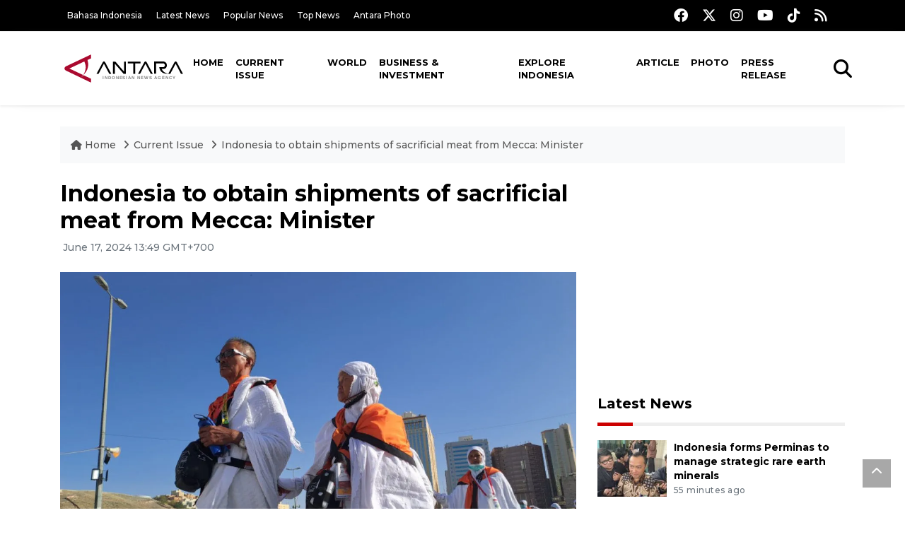

--- FILE ---
content_type: text/html; charset=UTF-8
request_url: https://en.antaranews.com/news/316272/indonesia-to-obtain-shipments-of-sacrificial-meat-from-mecca-minister
body_size: 10406
content:
<!DOCTYPE html>
<html lang="en">
<head>
	<meta charset="utf-8">
	<title>Indonesia to obtain shipments of sacrificial meat from Mecca: Minister - ANTARA News</title>
	<meta name="description" content="Coordinating Minister for Human Development and Culture, Muhadjir Effendy, stated that Indonesia would receive shipments of sacrificial meat from Hajj ...">
	<meta name="author" content="antaranews.com">
	<meta name="viewport" content="width=device-width, initial-scale=1">
	<!-- Favicon -->
<link rel="shortcut icon" href="https://en.antaranews.com/assets/img/favicon/favicon.ico" type="image/x-icon" />
<link rel="apple-touch-icon" sizes="57x57" href="https://en.antaranews.com/assets/img/favicon/apple-icon-57x57.png" />
<link rel="apple-touch-icon" sizes="60x60" href="https://en.antaranews.com/assets/img/favicon/apple-icon-60x60.png" />
<link rel="apple-touch-icon" sizes="72x72" href="https://en.antaranews.com/assets/img/favicon/apple-icon-72x72.png" />
<link rel="apple-touch-icon" sizes="76x76" href="https://en.antaranews.com/assets/img/favicon/apple-icon-76x76.png" />
<link rel="apple-touch-icon" sizes="114x114" href="https://en.antaranews.com/assets/img/favicon/apple-icon-114x114.png" />
<link rel="apple-touch-icon" sizes="120x120" href="https://en.antaranews.com/assets/img/favicon/apple-icon-120x120.png" />
<link rel="apple-touch-icon" sizes="144x144" href="https://en.antaranews.com/assets/img/favicon/apple-icon-144x144.png" />
<link rel="apple-touch-icon" sizes="152x152" href="https://en.antaranews.com/assets/img/favicon/apple-icon-152x152.png" />
<link rel="apple-touch-icon" sizes="180x180" href="https://en.antaranews.com/assets/img/favicon/apple-icon-180x180.png" />
<link rel="icon" type="image/png" sizes="192x192"  href="https://en.antaranews.com/assets/img/favicon/android-icon-192x192.png" />
<link rel="icon" type="image/png" sizes="32x32" href="https://en.antaranews.com/assets/img/favicon/favicon-32x32.png" />
<link rel="icon" type="image/png" sizes="96x96" href="https://en.antaranews.com/assets/img/favicon/favicon-96x96.png" />
<link rel="icon" type="image/png" sizes="16x16" href="https://en.antaranews.com/assets/img/favicon/favicon-16x16.png" />
<link rel="manifest" href="/manifest.json" />
<meta name="msapplication-TileColor" content="#ffffff" />
<meta name="msapplication-TileImage" content="https://en.antaranews.com/assets/img/favicon/ms-icon-144x144.png" />
<meta name="theme-color" content="#ffffff" />	<link rel="canonical" href="https://en.antaranews.com/news/316272/indonesia-to-obtain-shipments-of-sacrificial-meat-from-mecca-minister" />	
<link rel="image_src" href="https://cdn.antaranews.com/cache/1200x800/2023/06/13/antarafoto-jamaah-indonesia-130623-wpa-7_1.jpg" />
<link rel="preload" as="image" href="https://cdn.antaranews.com/cache/1200x800/2023/06/13/antarafoto-jamaah-indonesia-130623-wpa-7_1.jpg.webp" imagesrcset="https://cdn.antaranews.com/cache/360x240/2023/06/13/antarafoto-jamaah-indonesia-130623-wpa-7_1.jpg.webp 360w, https://cdn.antaranews.com/cache/800x533/2023/06/13/antarafoto-jamaah-indonesia-130623-wpa-7_1.jpg.webp 800w, https://cdn.antaranews.com/cache/1200x800/2023/06/13/antarafoto-jamaah-indonesia-130623-wpa-7_1.jpg.webp 1200w">
<meta property="og:title" content="Indonesia to obtain shipments of sacrificial meat from Mecca: Minister" />
<meta property="og:type" content="website" />
<meta property="og:description" content="Coordinating Minister for Human Development and Culture, Muhadjir Effendy, stated that Indonesia would receive shipments of sacrificial meat from Hajj ..." />
<meta property="og:image" content="https://cdn.antaranews.com/cache/1200x800/2023/06/13/antarafoto-jamaah-indonesia-130623-wpa-7_1.jpg"/>
<meta property="og:site_name" content="Antara News" />
<meta property="og:locale" content="en_ID" />
<meta property="og:url" content="https://en.antaranews.com/news/316272/indonesia-to-obtain-shipments-of-sacrificial-meat-from-mecca-minister" />
<meta property="article:author" content="https://www.facebook.com/antaranewsdotcom" />
<meta property="article:section" content="Indonesia" />
<meta property="fb:app_id" content="558190404243031"/>
<meta itemprop="datePublished" content="2024-06-17T13:49:24+07:00" />
<meta property="article:published_time" content="2024-06-17T13:49:24+07:00" />
<meta name="twitter:card" content="summary_large_image" />
<meta name="twitter:site" content="@antaranews" />
<meta name="twitter:creator" content="@antaranews">
<meta name="twitter:title" content="Indonesia to obtain shipments of sacrificial meat from Mecca: Minister" />
<meta name="twitter:description" content="Coordinating Minister for Human Development and Culture, Muhadjir Effendy, stated that Indonesia would receive shipments of sacrificial meat from Hajj ..." />
<meta name="twitter:image" content="https://cdn.antaranews.com/cache/1200x800/2023/06/13/antarafoto-jamaah-indonesia-130623-wpa-7_1.jpg" />
<meta name="twitter:domain" content="www.antaranews.com">
	<script type="application/ld+json">{"@context":"https://schema.org","@type":"NewsArticle","headline":"Indonesia to obtain shipments of sacrificial meat from Mecca: Minister","mainEntityOfPage":{"@type":"WebPage","@id":"https://en.antaranews.com/news/316272/indonesia-to-obtain-shipments-of-sacrificial-meat-from-mecca-minister"},"url":"https://en.antaranews.com/news/316272/indonesia-to-obtain-shipments-of-sacrificial-meat-from-mecca-minister","image":{"@type":"ImageObject","url":"https://cdn.antaranews.com/cache/1200x800/2023/06/13/antarafoto-jamaah-indonesia-130623-wpa-7_1.jpg","height":800,"width":1200},"datePublished":"2024-06-17T13:49:24+07:00","dateModified":"2024-06-17T13:49:24+07:00","author":{"@type":"Person","name":"M. Riezko Bima E, Resinta Sulistiyandari","url":"https://m.antaranews.com/author/KR-RS"},"editor":{"@type":"Person","name":"Tia Mutiasari"},"publisher":{"@type":"Organization","name":"ANTARA","logo":{"@type":"ImageObject","url":"https://www.antaranews.com/img/antaranews.com.png","width":353,"height":60}},"description":"Coordinating Minister for Human Development and Culture, Muhadjir Effendy, stated that Indonesia would receive shipments of sacrificial meat from Hajj ..."}</script><script type="application/ld+json">{"@context":"https://schema.org","@type":"WebSite","url":"https://en.antaranews.com","potentialAction":{"@type":"SearchAction","target":"https://en.antaranews.com/search?q={search_term_string}","query-input":"required name=search_term_string"}}</script><script type="application/ld+json">{"@context":"https://schema.org","@type":"Organization","url":"https://www.antaranews.com","logo":"https://www.antaranews.com/img/antaranews.com.png","sameAs":["https://www.facebook.com/antaranewsdotcom/","https://www.twitter.com/antaranews","https://www.instagram.com/antaranewscom/","https://www.youtube.com/@AntaraTV","https://www.tiktok.com/@antaranews"]}</script><script type="application/ld+json">{"@context":"https://schema.org","@type":"BreadcrumbList","name":"BreadcrumbList","itemListElement":[{"@type":"ListItem","position":1,"item":{"name":"Home","@id":"https://en.antaranews.com"}},{"@type":"ListItem","position":2,"item":{"name":"Current Issue","@id":"https://en.antaranews.com/"}},{"@type":"ListItem","position":3,"item":{"name":"Indonesia to obtain shipments of sacrificial meat from Mecca: Minister","@id":"https://en.antaranews.com/news/316272/indonesia-to-obtain-shipments-of-sacrificial-meat-from-mecca-minister"}}]}</script>	<link rel="preconnect" href="https://static.antaranews.com" />
	<link rel="preconnect" href="https://img.antaranews.com" />
	<link rel="preconnect" href="https://fonts.googleapis.com">
	<link rel="preconnect" href="https://fonts.gstatic.com" crossorigin>
	<link rel="preconnect" href="https://www.google-analytics.com" crossorigin />
	<link rel="preconnect" href="https://www.googletagmanager.com" crossorigin />
	<link rel="preconnect" href="https://www.googletagservices.com" crossorigin />
	<link rel="preconnect" href="https://pagead2.googlesyndication.com" crossorigin />
	<link rel="dns-prefetch" href="https://ads.antaranews.com" />
	<link href="https://cdn.antaranews.com" rel="dns-prefetch" />
	<link href="https://fonts.googleapis.com/css2?family=Montserrat:ital,wght@0,300;0,500;0,700;1,300;1,500&display=swap" rel="preload" as="style" crossorigin />
	<link href="https://fonts.googleapis.com/css2?family=Montserrat:ital,wght@0,300;0,500;0,700;1,300;1,500&display=swap" rel="stylesheet" />
	<link href="https://cdnjs.cloudflare.com/ajax/libs/font-awesome/6.4.2/css/all.min.css" rel="preload" as="style" crossorigin />
	<link href="/assets/css/style.css?v=1.11" rel="stylesheet">
	<link href="/assets/css/custom.css?v=1.12" rel="stylesheet">
	<link rel="stylesheet" href="https://en.antaranews.com/assets/css/shareon.min.css" /></head>
<body>
<header>
	<div class="topbar d-none d-sm-block">
			<div class="container">
					<div class="row">
							<div class="col-sm-12 col-md-9">
								<div class="list-unstyled topbar-left">
									<ul class="topbar-link">
										<li><a href="https://www.antaranews.com" title="Bahasa Indonesia" class="">Bahasa Indonesia</a></li>
										<li><a href="https://en.antaranews.com/latest-news" title="Latest News">Latest News</a></li>
										<li><a href="https://en.antaranews.com/popular-news" title="Popular News">Popular News</a></li>
										<li><a href="https://en.antaranews.com/top-news" title="Top News">Top News</a></li>
										<li><a href="https://www.antarafoto.com" title="Antara Photo" target="_blank">Antara Photo</a></li>
									</ul>
								</div>
							</div>
							<div class="col-sm-12 col-md-3">
								<div class="list-unstyled topbar-right">
									<ul class="topbar-sosmed">
										<li><a href="https://www.facebook.com/antaranewsdotcom/" title="Facebook ANTARA"><i class="fa-brands fa-facebook fa-lg"></i></a></li>
										<li><a href="https://www.twitter.com/antaranews" title="Twitter ANTARA"><i class="fa-brands fa-x-twitter fa-lg"></i></a></li>
										<li><a href="https://www.instagram.com/antaranewscom/" title="Instagram ANTARA"><i class="fa-brands fa-instagram fa-lg"></i></a></li>
										<li><a href="https://www.youtube.com/@AntaraTV" title="Youtube ANTARA"><i class="fa-brands fa-youtube fa-lg"></i></a></li>
										<li><a href="https://www.tiktok.com/@antaranews" title="Tiktok ANTARA"><i class="fa-brands fa-tiktok fa-lg"></i></a></li>
										<li><a href="https://en.antaranews.com/rss"><i class="fa fa-rss fa-lg" title="RSS ANTARA"></i></a></li>
									</ul>
								</div>
							</div>
					</div>
			</div>
	</div>
	<div class="navigation-wrap navigation-shadow bg-white">
		<nav class="navbar navbar-hover navbar-expand-lg navbar-soft">
			<div class="container">
				<div class="offcanvas-header">
					<div data-toggle="modal" data-target="#modal_aside_right" class="btn-md">
						<span class="navbar-toggler-icon"></span>
					</div>
				</div>
				<figure class="mb-0 mx-auto">
					<a href="/" title="ANTARA News">
						<img src="https://static.antaranews.com/img/ANTARA-en.svg" style="width:180px" width="180px" height="40px" alt="ANTARA News">
					</a>
				</figure>
				<div class="collapse navbar-collapse justify-content-between" id="main_nav99">
					<ul class="navbar-nav ml-auto ">
						<li class="nav-item">
							<a class="nav-link" href="/"> Home </a>
						</li>
						<li class="nav-item active"><a class="nav-link" href="https://en.antaranews.com/current-issue" title="Current Issue">Current Issue</a></li><li class="nav-item"><a class="nav-link" href="https://en.antaranews.com/world" title="World">World</a></li><li class="nav-item"><a class="nav-link" href="https://en.antaranews.com/business-investment" title="Business & Investment">Business & Investment</a></li><li class="nav-item"><a class="nav-link" href="https://en.antaranews.com/explore-indonesia" title="Explore Indonesia">Explore Indonesia</a></li><li class="nav-item"><a class="nav-link" href="https://en.antaranews.com/article" title="Article">Article</a></li><li class="nav-item"><a class="nav-link" href="https://en.antaranews.com/photo" title="Photo">Photo</a></li><li class="nav-item"><a class="nav-link" href="https://en.antaranews.com/press-release" title="Press Release">Press Release</a></li>											</ul>

					<!-- Search bar.// -->
					<ul class="navbar-nav ">
						<li class="nav-item search hidden-xs hidden-sm">
						<a class="nav-link" href="#"><i class="fa fa-search fa-2xl"></i></a></li>
					</ul>
					<!-- Search content bar.// -->
					<div class="top-search navigation-shadow">
						<div class="container">
							<div class="input-group">
								<form method="get" action="https://en.antaranews.com/search">
									<div class="row no-gutters mt-3">
										<div class="col">
											<input name="q" class="form-control border-secondary border-right-0 rounded-0" type="search" value="" placeholder="Keyword" id="q">
										</div>
										<div class="col-auto">
											<button type="submit" class="btn btn-outline-secondary border-left-0 rounded-0 rounded-right btn-search" aria-label="Cari">
												<i class="fa fa-search fa-2xl"></i>
											</button>
										</div>
									</div>
								</form>
							</div>
						</div>
					</div>
				</div>
			</div>
		</nav>
	</div>

	<div id="modal_aside_right" class="modal fixed-left fade" tabindex="-1" role="dialog">
    <div class="modal-dialog modal-dialog-aside" role="document">
			<div class="modal-content">
				<div class="modal-header">
					<div class="widget__form-search-bar  ">
						<div class="row no-gutters">
								<div class="col">
										<input class="form-control border-secondary border-right-0 rounded-0" value="" placeholder="Search">
								</div>
								<div class="col-auto">
										<button class="btn btn-outline-secondary border-left-0 rounded-0 rounded-right">
												<i class="fa fa-search"></i>
										</button>
								</div>
						</div>
					</div>
					<button type="button" class="close" data-dismiss="modal" aria-label="Close">
							<span aria-hidden="true">&times;</span>
					</button>
				</div>
				<div class="modal-body">
					<nav class="list-group list-group-flush">
							<ul class="navbar-nav ">
									<li class="nav-item dropdown">
											<a class="nav-link active dropdown-toggle text-dark" href="#" data-toggle="dropdown"> Home
											</a>
											<ul class="dropdown-menu dropdown-menu-left">
													<li><a class="dropdown-item text-dark" href="/homepage-v1.html"> Home version one </a>
													</li>
													<li><a class="dropdown-item text-dark" href="homepage-v2.html"> Home version two </a>
													</li>
													<li><a class="dropdown-item text-dark" href="/homepage-v3.html"> Home version three </a>
													</li>
													<li><a class="dropdown-item text-dark" href="/homepage-v4.html"> Home version four </a>
													</li>
											</ul>
									</li>
									<li class="nav-item dropdown">
											<a class="nav-link dropdown-toggle  text-dark" href="#" data-toggle="dropdown"> Pages </a>
											<ul class="dropdown-menu animate fade-up">

													<li><a class="dropdown-item icon-arrow  text-dark" href="#"> Blog </a>
															<ul class="submenu dropdown-menu  animate fade-up">
																	<li><a class="dropdown-item" href="/category-style-v1.html">Style 1</a></li>
																	<li><a class="dropdown-item" href="/category-style-v2.html">Style 2</a></li>
																	<li><a class="dropdown-item" href="/category-style-v3.html">Style 3</a></li>

																	<li><a class="dropdown-item icon-arrow  text-dark" href="">Submenu item 3 </a>
																			<ul class="submenu dropdown-menu  animate fade-up">
																					<li><a class="dropdown-item" href="">Multi level 1</a></li>
																					<li><a class="dropdown-item" href="">Multi level 2</a></li>
																			</ul>
																	</li>
																	<li><a class="dropdown-item  text-dark" href="">Submenu item 4</a></li>
																	<li><a class="dropdown-item" href="">Submenu item 5</a></li>
															</ul>
													</li>
													<li><a class="dropdown-item icon-arrow  text-dark" href="#"> Blog single detail </a>
															<ul class="submenu dropdown-menu  animate fade-up">
																	<li><a class="dropdown-item" href="/article-detail-v1.html">Style 1</a></li>
																	<li><a class="dropdown-item" href="/article-detail-v2.html">Style 2</a></li>
																	<li><a class="dropdown-item" href="/article-detail-v3.html">Style 3</a></li>

															</ul>
													</li>

													<li><a class="dropdown-item icon-arrow  text-dark" href="#"> Search Result </a>
															<ul class="submenu dropdown-menu  animate fade-up">
																	<li><a class="dropdown-item" href="/search-result.html">Style 1</a></li>
																	<li><a class="dropdown-item" href="/search-result-v1.html">Style 2</a></li>
															</ul>
													</li>
													<li><a class="dropdown-item  text-dark" href="/login.html">Login </a>
													<li><a class="dropdown-item  text-dark" href="/register.html"> Register </a>
													<li><a class="dropdown-item  text-dark" href="/contact.html"> Contact </a>
													<li><a class="dropdown-item  text-dark" href="/404.html"> 404 Error </a>
											</ul>
									</li>

									<li class="nav-item dropdown">
											<a class="nav-link active dropdown-toggle  text-dark" href="#" data-toggle="dropdown"> About
											</a>
											<ul class="dropdown-menu dropdown-menu-left">
													<li><a class="dropdown-item" href="/about-us.html"> Style 1 </a>
													</li>
													<li><a class="dropdown-item" href="/about-us-v1.html"> Style 2 </a></li>

											</ul>
									</li>


									<li class="nav-item"><a class="nav-link  text-dark" href="#"> Category </a></li>
									<li class="nav-item"><a class="nav-link  text-dark" href="/contact.html"> contact </a></li>
							</ul>
					</nav>
				</div>
				<div class="modal-footer">
						<p>© 2020</p>
				</div>
			</div>
    </div>
	</div>
</header>		<section class="pb-80">
			
			<div class="container">
		<div class="row">
			<div class="col-md-12">
				<ul class="breadcrumbs bg-light mb-4"><li class="breadcrumbs__item">
							<a href="https://en.antaranews.com" class="breadcrumbs__url">
								<i class="fa fa-home"></i> Home </a>
						</li><li class="breadcrumbs__item">
							<a href="https://en.antaranews.com/" class="breadcrumbs__url">Current Issue</a>
						</li><li class="breadcrumbs__item">
							<a href="https://en.antaranews.com/news/316272/indonesia-to-obtain-shipments-of-sacrificial-meat-from-mecca-minister" class="breadcrumbs__url">Indonesia to obtain shipments of sacrificial meat from Mecca: Minister</a>
						</li></ul>
			</div>
		</div>
	</div>			
      <div class="container">
        <div class="row">
          <div class="col-md-8">
            <div class="wrap__article-detail">
														<div class="wrap__article-detail-title" id="newsId" data-id="316272">
								<h1>Indonesia to obtain shipments of sacrificial meat from Mecca: Minister</h1>
              </div>
							              <div class="wrap__article-detail-info">
                <ul class="list-inline">
                  <li class="list-inline-item">
                    <span class="text-secondary font-weight-normal">
											<i class="fa fa-clock-o"></i> June 17, 2024 13:49 GMT+700                    </span>
                  </li>
                </ul>
              </div>
							<div class="wrap__article-detail-image mt-4">
										<figure>
											<picture>
												<source type="image/webp" srcset="https://cdn.antaranews.com/cache/360x240/2023/06/13/antarafoto-jamaah-indonesia-130623-wpa-7_1.jpg.webp 360w, https://cdn.antaranews.com/cache/800x533/2023/06/13/antarafoto-jamaah-indonesia-130623-wpa-7_1.jpg.webp 800w, https://cdn.antaranews.com/cache/1200x800/2023/06/13/antarafoto-jamaah-indonesia-130623-wpa-7_1.jpg.webp 1200w">
												<img class="img-fluid" src="https://cdn.antaranews.com/cache/1200x800/2023/06/13/antarafoto-jamaah-indonesia-130623-wpa-7_1.jpg" srcset="https://cdn.antaranews.com/cache/360x240/2023/06/13/antarafoto-jamaah-indonesia-130623-wpa-7_1.jpg 360w, https://cdn.antaranews.com/cache/800x533/2023/06/13/antarafoto-jamaah-indonesia-130623-wpa-7_1.jpg 800w, https://cdn.antaranews.com/cache/1200x800/2023/06/13/antarafoto-jamaah-indonesia-130623-wpa-7_1.jpg 1200w" width="1200px" height="800px" alt="Indonesia to obtain shipments of sacrificial meat from Mecca: Minister" />
											</picture>
											<figcaption class="fig-caption text-left">Illustration - Indonesian pilgrims prepare to carry out worship in the Masjid al-Haram in Mecca, Saudi Arabia. ANTARA FOTO/Wahyu Putro A.</figcaption>
										</figure>
									</div>              <div class="wrap__article-detail-content post-content">
								Jakarta (ANTARA) - Coordinating Minister for Human Development and Culture, Muhadjir Effendy, stated that Indonesia would receive shipments of sacrificial meat from Hajj pilgrims in Mecca, Saudi Arabia.<br />
<br />
&quot;This has received approval from the minister of agriculture and other authorities both domestically and in Saudi Arabia,&quot; he remarked when met after the Eid al-Adha prayers in the courtyard of the Central Muhammadiyah Office (PP), Menteng, Jakarta, on Monday.<br />
<br />
According to Effendy, the meat came from sacrificial animals from Indonesian pilgrims in the 2024 Hajj, whose slaughter was carried out at slaughterhouses in Mecca and the surrounding area.<br />
<br />
However, his ministry has not received detailed information regarding the meat&#39;s arrival and the total weight from Saudi Arabia.<br />
<br />
Effendy ensured that the sacrificial meat would be clinically inspected during packaging, along with maintaining hygiene, before being distributed to the Indonesian people.<br />
<br />
For the distribution, the ministry also targets handing over the meat to the poor or underprivileged Islamic boarding school students.<br />
<br />
On the other hand, the minister also appealed to the public, especially sacrificial organizing committees across Indonesia, to prioritize animal or meat cleanliness in accordance with Islamic law, starting from the slaughtering of sacrificial animals to their distribution to the community.<br />
<br />
&quot;Do not forget to use environmentally friendly meat packaging, such as leaves or tree fronds, and if you use materials that are difficult to decompose, such as plastic, then clean them and do not throw them away,&quot; he emphasized.<br />
<br />
It is in line with the Ministry of Environment and Forestry&#39;s (KLHK&#39;s) circular about celebrating Eid al-Adha without plastic waste, one of which calls for a ban on plastic bags and for people to use reusable containers.<br />
<br />
Through the circular issued on June 13, 2024, the ministry also urged governors, mayors, and district heads to give directions to the sacrificial meat distribution committee to avoid using plastic while distributing the sacrificial meat and to use reusable containers.<br />
<br />
<br />
<span class="baca-juga"><b>Related news: <a href="https://en.antaranews.com/news/316191/president-jokowi-returns-to-hometown-ahead-of-eid-al-adha"  title="President Jokowi returns to hometown ahead of Eid al-Adha">President Jokowi returns to hometown ahead of Eid al-Adha</a><br />
<br />
Related news: <a href="https://en.antaranews.com/news/316269/eid-al-adha-not-merely-about-slaughtering-sacrificial-animals-vp"  title="Eid al-Adha not merely about slaughtering sacrificial animals: VP">Eid al-Adha not merely about slaughtering sacrificial animals: VP</a></b></span>
 <br /><br /><p class="text-muted mt-2 small">Translator: M. Riezko Bima E, Resinta Sulistiyandari<br />Editor: Tia Mutiasari<br />								Copyright &copy; ANTARA 2024</p>
              </div>
            </div>
						
						<div class="blog-tags">
              <ul class="list-inline">
                <li class="list-inline-item">
                  <i class="fa fa-tags">
                  </i>
                </li><li class="list-inline-item"><a href="https://en.antaranews.com/tag/muhadjir-effendy" title="muhadjir effendy">muhadjir effendy</a></li><li class="list-inline-item"><a href="https://en.antaranews.com/tag/eid-al-adha" title="eid al-adha">eid al-adha</a></li><li class="list-inline-item"><a href="https://en.antaranews.com/tag/sacrificial-animals" title="sacrificial animals">sacrificial animals</a></li><li class="list-inline-item"><a href="https://en.antaranews.com/tag/saudi-arabia" title="saudi arabia">saudi arabia</a></li><li class="list-inline-item"><a href="https://en.antaranews.com/tag/meat-from-saudi-arabia" title="meat from saudi arabia">meat from saudi arabia</a></li></ul>
            </div><div class="share-wrapper shareon mb-4">
	<a class="facebook" data-title="Bagikan di Facebook"></a>
	<a class="twitter" data-title="Bagikan di Twitter"></a>
	<a class="whatsapp" data-title="Bagikan via Whatsapp"></a>
	<a class="telegram" data-title="Bagikan via Telegram"></a>
	<a class="pinterest" data-title="Bagikan di Pinterest"></a>
	<a class="linkedin" data-title="Bagikan via Linkedin"></a>
	<a class="viber" data-title="Bagikan di Viber"></a>
	<a class="vkontakte" data-title="Bagikan di Vkontakte"></a>
	<a class="copy-url" data-title="Salin URL"></a>
</div><div class="wrapper__list__article mb-0">
					<h4 class="border_section">Related News</h4>
					<div class="row">
		<div class="col-md-4">
			<div class="mb-4">
				<div class="article__entry">
					<div class="article__image position-relative">
						<a href="https://en.antaranews.com/news/299232/digitization-is-key-to-global-level-involvement-of-asian-youths?utm_source=antaranews&utm_medium=desktop&utm_campaign=related_news" title="Digitization is key to global-level involvement of Asian youths">
							<picture>
								<source type="image/webp" data-srcset="https://cdn.antaranews.com/cache/270x180/2023/11/22/20231122_093939.jpg.webp">
								<img class="img-fluid lazyload" data-src="https://cdn.antaranews.com/cache/270x180/2023/11/22/20231122_093939.jpg" alt="Digitization is key to global-level involvement of Asian youths" width="270px" height="180px" />
							</picture>
						</a>
						
					</div>
					<div class="article__content">
						
						<h3 class="post_title post_title_small"><a href="https://en.antaranews.com/news/299232/digitization-is-key-to-global-level-involvement-of-asian-youths?utm_source=antaranews&utm_medium=desktop&utm_campaign=related_news" title="Digitization is key to global-level involvement of Asian youths">Digitization is key to global-level involvement of Asian youths</a></h3>
						<ul class="list-inline">
							<li class="list-inline-item"><span class="text-secondary">22nd November 2023</span></li>
						</ul>
					</div>
				</div>
			</div>
		</div>
		<div class="col-md-4">
			<div class="mb-4">
				<div class="article__entry">
					<div class="article__image position-relative">
						<a href="https://en.antaranews.com/news/299229/bnpb-ready-to-form-task-force-for-rabies-emergency-handling?utm_source=antaranews&utm_medium=desktop&utm_campaign=related_news" title="BNPB ready to form task force for rabies emergency handling">
							<picture>
								<source type="image/webp" data-srcset="https://cdn.antaranews.com/cache/270x180/2023/11/21/antarafoto-rakor-tingkat-menteri-menko-pmk-muhadjir-effendy-211123-rn-4.jpg.webp">
								<img class="img-fluid lazyload" data-src="https://cdn.antaranews.com/cache/270x180/2023/11/21/antarafoto-rakor-tingkat-menteri-menko-pmk-muhadjir-effendy-211123-rn-4.jpg" alt="BNPB ready to form task force for rabies emergency handling" width="270px" height="180px" />
							</picture>
						</a>
						
					</div>
					<div class="article__content">
						
						<h3 class="post_title post_title_small"><a href="https://en.antaranews.com/news/299229/bnpb-ready-to-form-task-force-for-rabies-emergency-handling?utm_source=antaranews&utm_medium=desktop&utm_campaign=related_news" title="BNPB ready to form task force for rabies emergency handling">BNPB ready to form task force for rabies emergency handling</a></h3>
						<ul class="list-inline">
							<li class="list-inline-item"><span class="text-secondary">22nd November 2023</span></li>
						</ul>
					</div>
				</div>
			</div>
		</div>
		<div class="col-md-4">
			<div class="mb-4">
				<div class="article__entry">
					<div class="article__image position-relative">
						<a href="https://en.antaranews.com/news/299178/targeting-over-70-rabies-vaccination-coverage-in-ntt-effendy?utm_source=antaranews&utm_medium=desktop&utm_campaign=related_news" title="Targeting over 70% rabies vaccination coverage in NTT: Effendy">
							<picture>
								<source type="image/webp" data-srcset="https://cdn.antaranews.com/cache/270x180/2023/11/21/20231121_114344.jpg.webp">
								<img class="img-fluid lazyload" data-src="https://cdn.antaranews.com/cache/270x180/2023/11/21/20231121_114344.jpg" alt="Targeting over 70% rabies vaccination coverage in NTT: Effendy" width="270px" height="180px" />
							</picture>
						</a>
						
					</div>
					<div class="article__content">
						
						<h3 class="post_title post_title_small"><a href="https://en.antaranews.com/news/299178/targeting-over-70-rabies-vaccination-coverage-in-ntt-effendy?utm_source=antaranews&utm_medium=desktop&utm_campaign=related_news" title="Targeting over 70% rabies vaccination coverage in NTT: Effendy">Targeting over 70% rabies vaccination coverage in NTT: Effendy</a></h3>
						<ul class="list-inline">
							<li class="list-inline-item"><span class="text-secondary">21st November 2023</span></li>
						</ul>
					</div>
				</div>
			</div>
		</div>
		<div class="col-md-4">
			<div class="mb-4">
				<div class="article__entry">
					<div class="article__image position-relative">
						<a href="https://en.antaranews.com/news/298704/pmk-minister-police-chief-launch-10-million-tree-seedlings-planting?utm_source=antaranews&utm_medium=desktop&utm_campaign=related_news" title="PMK minister, Police chief launch 10 million tree seedlings&#039; planting">
							<picture>
								<source type="image/webp" data-srcset="https://cdn.antaranews.com/cache/270x180/2023/11/15/tanam-2.jpg.webp">
								<img class="img-fluid lazyload" data-src="https://cdn.antaranews.com/cache/270x180/2023/11/15/tanam-2.jpg" alt="PMK minister, Police chief launch 10 million tree seedlings&#039; planting" width="270px" height="180px" />
							</picture>
						</a>
						
					</div>
					<div class="article__content">
						
						<h3 class="post_title post_title_small"><a href="https://en.antaranews.com/news/298704/pmk-minister-police-chief-launch-10-million-tree-seedlings-planting?utm_source=antaranews&utm_medium=desktop&utm_campaign=related_news" title="PMK minister, Police chief launch 10 million tree seedlings&#039; planting">PMK minister, Police chief launch 10 million tree seedlings' planting</a></h3>
						<ul class="list-inline">
							<li class="list-inline-item"><span class="text-secondary">15th November 2023</span></li>
						</ul>
					</div>
				</div>
			</div>
		</div>
		<div class="col-md-4">
			<div class="mb-4">
				<div class="article__entry">
					<div class="article__image position-relative">
						<a href="https://en.antaranews.com/news/298161/indonesias-stance-on-palestine-will-never-change-minister?utm_source=antaranews&utm_medium=desktop&utm_campaign=related_news" title="Indonesia&#039;s stance on Palestine will never change: minister">
							<picture>
								<source type="image/webp" data-srcset="https://cdn.antaranews.com/cache/270x180/2023/11/03/IMG_20231103_201132_1.jpg.webp">
								<img class="img-fluid lazyload" data-src="https://cdn.antaranews.com/cache/270x180/2023/11/03/IMG_20231103_201132_1.jpg" alt="Indonesia&#039;s stance on Palestine will never change: minister" width="270px" height="180px" />
							</picture>
						</a>
						
					</div>
					<div class="article__content">
						
						<h3 class="post_title post_title_small"><a href="https://en.antaranews.com/news/298161/indonesias-stance-on-palestine-will-never-change-minister?utm_source=antaranews&utm_medium=desktop&utm_campaign=related_news" title="Indonesia&#039;s stance on Palestine will never change: minister">Indonesia's stance on Palestine will never change: minister</a></h3>
						<ul class="list-inline">
							<li class="list-inline-item"><span class="text-secondary">7th November 2023</span></li>
						</ul>
					</div>
				</div>
			</div>
		</div>
		<div class="col-md-4">
			<div class="mb-4">
				<div class="article__entry">
					<div class="article__image position-relative">
						<a href="https://en.antaranews.com/news/297939/do-not-doubt-indonesias-stance-on-palestines-independence-minister?utm_source=antaranews&utm_medium=desktop&utm_campaign=related_news" title="Do not doubt Indonesia&#039;s stance on Palestine&#039;s independence: Minister">
							<picture>
								<source type="image/webp" data-srcset="https://cdn.antaranews.com/cache/270x180/2023/11/05/IMG_20231105_075421.jpg.webp">
								<img class="img-fluid lazyload" data-src="https://cdn.antaranews.com/cache/270x180/2023/11/05/IMG_20231105_075421.jpg" alt="Do not doubt Indonesia&#039;s stance on Palestine&#039;s independence: Minister" width="270px" height="180px" />
							</picture>
						</a>
						
					</div>
					<div class="article__content">
						
						<h3 class="post_title post_title_small"><a href="https://en.antaranews.com/news/297939/do-not-doubt-indonesias-stance-on-palestines-independence-minister?utm_source=antaranews&utm_medium=desktop&utm_campaign=related_news" title="Do not doubt Indonesia&#039;s stance on Palestine&#039;s independence: Minister">Do not doubt Indonesia's stance on Palestine's independence: Minister</a></h3>
						<ul class="list-inline">
							<li class="list-inline-item"><span class="text-secondary">5th November 2023</span></li>
						</ul>
					</div>
				</div>
			</div>
		</div>
		<div class="col-md-4">
			<div class="mb-4">
				<div class="article__entry">
					<div class="article__image position-relative">
						<a href="https://en.antaranews.com/news/297435/food-aid-distribution-to-highland-papua-runs-well-minister-effendy?utm_source=antaranews&utm_medium=desktop&utm_campaign=related_news" title="Food aid distribution to Highland Papua runs well: Minister Effendy">
							<picture>
								<source type="image/webp" data-srcset="https://cdn.antaranews.com/cache/270x180/2023/10/26/Bahan-Makanan-261023-HO-4.jpg.webp">
								<img class="img-fluid lazyload" data-src="https://cdn.antaranews.com/cache/270x180/2023/10/26/Bahan-Makanan-261023-HO-4.jpg" alt="Food aid distribution to Highland Papua runs well: Minister Effendy" width="270px" height="180px" />
							</picture>
						</a>
						
					</div>
					<div class="article__content">
						
						<h3 class="post_title post_title_small"><a href="https://en.antaranews.com/news/297435/food-aid-distribution-to-highland-papua-runs-well-minister-effendy?utm_source=antaranews&utm_medium=desktop&utm_campaign=related_news" title="Food aid distribution to Highland Papua runs well: Minister Effendy">Food aid distribution to Highland Papua runs well: Minister Effendy</a></h3>
						<ul class="list-inline">
							<li class="list-inline-item"><span class="text-secondary">30th October 2023</span></li>
						</ul>
					</div>
				</div>
			</div>
		</div>
		<div class="col-md-4">
			<div class="mb-4">
				<div class="article__entry">
					<div class="article__image position-relative">
						<a href="https://en.antaranews.com/news/296544/young-papuans-have-ability-to-become-regions-driving-force-minister?utm_source=antaranews&utm_medium=desktop&utm_campaign=related_news" title="Young Papuans have ability to become region&#039;s driving force: Minister">
							<picture>
								<source type="image/webp" data-srcset="https://cdn.antaranews.com/cache/270x180/2023/10/18/IMG_20231018_120456.jpg.webp">
								<img class="img-fluid lazyload" data-src="https://cdn.antaranews.com/cache/270x180/2023/10/18/IMG_20231018_120456.jpg" alt="Young Papuans have ability to become region&#039;s driving force: Minister" width="270px" height="180px" />
							</picture>
						</a>
						
					</div>
					<div class="article__content">
						
						<h3 class="post_title post_title_small"><a href="https://en.antaranews.com/news/296544/young-papuans-have-ability-to-become-regions-driving-force-minister?utm_source=antaranews&utm_medium=desktop&utm_campaign=related_news" title="Young Papuans have ability to become region&#039;s driving force: Minister">Young Papuans have ability to become region's driving force: Minister</a></h3>
						<ul class="list-inline">
							<li class="list-inline-item"><span class="text-secondary">18th October 2023</span></li>
						</ul>
					</div>
				</div>
			</div>
		</div>
		<div class="col-md-4">
			<div class="mb-4">
				<div class="article__entry">
					<div class="article__image position-relative">
						<a href="https://en.antaranews.com/news/250625/azyumardi-azra-buried-at-kalibata-heroes-cemetery?utm_source=antaranews&utm_medium=desktop&utm_campaign=related_news" title="Azyumardi Azra buried at Kalibata Heroes Cemetery">
							<picture>
								<source type="image/webp" data-srcset="https://cdn.antaranews.com/cache/270x180/2022/09/20/IMG20220920091037.jpg.webp">
								<img class="img-fluid lazyload" data-src="https://cdn.antaranews.com/cache/270x180/2022/09/20/IMG20220920091037.jpg" alt="Azyumardi Azra buried at Kalibata Heroes Cemetery" width="270px" height="180px" />
							</picture>
						</a>
						
					</div>
					<div class="article__content">
						
						<h3 class="post_title post_title_small"><a href="https://en.antaranews.com/news/250625/azyumardi-azra-buried-at-kalibata-heroes-cemetery?utm_source=antaranews&utm_medium=desktop&utm_campaign=related_news" title="Azyumardi Azra buried at Kalibata Heroes Cemetery">Azyumardi Azra buried at Kalibata Heroes Cemetery</a></h3>
						<ul class="list-inline">
							<li class="list-inline-item"><span class="text-secondary">20th September 2022</span></li>
						</ul>
					</div>
				</div>
			</div>
		</div>
		<div class="col-md-4">
			<div class="mb-4">
				<div class="article__entry">
					<div class="article__image position-relative">
						<a href="https://en.antaranews.com/news/201553/christians-should-stay-vigilant-of-covid-19-ahead-of-christmas?utm_source=antaranews&utm_medium=desktop&utm_campaign=related_news" title="Christians should stay vigilant of COVID-19 ahead of Christmas">
							<picture>
								<source type="image/webp" data-srcset="https://cdn.antaranews.com/cache/270x180/2021/11/26/IMG-20211126-WA0009_2.jpg.webp">
								<img class="img-fluid lazyload" data-src="https://cdn.antaranews.com/cache/270x180/2021/11/26/IMG-20211126-WA0009_2.jpg" alt="Christians should stay vigilant of COVID-19 ahead of Christmas" width="270px" height="180px" />
							</picture>
						</a>
						
					</div>
					<div class="article__content">
						
						<h3 class="post_title post_title_small"><a href="https://en.antaranews.com/news/201553/christians-should-stay-vigilant-of-covid-19-ahead-of-christmas?utm_source=antaranews&utm_medium=desktop&utm_campaign=related_news" title="Christians should stay vigilant of COVID-19 ahead of Christmas">Christians should stay vigilant of COVID-19 ahead of Christmas</a></h3>
						<ul class="list-inline">
							<li class="list-inline-item"><span class="text-secondary">26th November 2021</span></li>
						</ul>
					</div>
				</div>
			</div>
		</div>
		<div class="col-md-4">
			<div class="mb-4">
				<div class="article__entry">
					<div class="article__image position-relative">
						<a href="https://en.antaranews.com/news/121157/indonesian-cultural-congress-provides-new-insights-minister?utm_source=antaranews&utm_medium=desktop&utm_campaign=related_news" title="Indonesian cultural congress provides new insights: Minister">
							<picture>
								<source type="image/webp" data-srcset="https://cdn.antaranews.com/cache/270x180/2018/12/1030411.jpg.webp">
								<img class="img-fluid lazyload" data-src="https://cdn.antaranews.com/cache/270x180/2018/12/1030411.jpg" alt="Indonesian cultural congress provides new insights: Minister" width="270px" height="180px" />
							</picture>
						</a>
						
					</div>
					<div class="article__content">
						
						<h3 class="post_title post_title_small"><a href="https://en.antaranews.com/news/121157/indonesian-cultural-congress-provides-new-insights-minister?utm_source=antaranews&utm_medium=desktop&utm_campaign=related_news" title="Indonesian cultural congress provides new insights: Minister">Indonesian cultural congress provides new insights: Minister</a></h3>
						<ul class="list-inline">
							<li class="list-inline-item"><span class="text-secondary">9th December 2018</span></li>
						</ul>
					</div>
				</div>
			</div>
		</div>
		<div class="col-md-4">
			<div class="mb-4">
				<div class="article__entry">
					<div class="article__image position-relative">
						<a href="https://en.antaranews.com/news/401770/indonesia-to-ship-spices-meals-to-saudi-for-2026-hajj?utm_source=antaranews&utm_medium=desktop&utm_campaign=related_news" title="Indonesia to ship spices, meals to Saudi for 2026 Hajj">
							<picture>
								<source type="image/webp" data-srcset="https://cdn.antaranews.com/cache/270x180/2026/01/27/IMG-20260127-WA0024.jpg.webp">
								<img class="img-fluid lazyload" data-src="https://cdn.antaranews.com/cache/270x180/2026/01/27/IMG-20260127-WA0024.jpg" alt="Indonesia to ship spices, meals to Saudi for 2026 Hajj" width="270px" height="180px" />
							</picture>
						</a>
						
					</div>
					<div class="article__content">
						
						<h3 class="post_title post_title_small"><a href="https://en.antaranews.com/news/401770/indonesia-to-ship-spices-meals-to-saudi-for-2026-hajj?utm_source=antaranews&utm_medium=desktop&utm_campaign=related_news" title="Indonesia to ship spices, meals to Saudi for 2026 Hajj">Indonesia to ship spices, meals to Saudi for 2026 Hajj</a></h3>
						<ul class="list-inline">
							<li class="list-inline-item"><span class="text-secondary">27th January 2026</span></li>
						</ul>
					</div>
				</div>
			</div>
		</div></div></div>          </div>
          <div class="col-md-4">
						<aside class="mb-4" style="min-width:300px;min-height:250px;">
							<script async src="https://pagead2.googlesyndication.com/pagead/js/adsbygoogle.js?client=ca-pub-6174445277446935" crossorigin="anonymous"></script>
<!-- Responsive_Ads -->
<ins class="adsbygoogle"
     style="display:block"
     data-ad-client="ca-pub-6174445277446935"
     data-ad-slot="9907595475"
     data-ad-format="auto"
     data-full-width-responsive="true"></ins>
<script>
     (adsbygoogle = window.adsbygoogle || []).push({});
</script>
						</aside>
						
<aside class="wrapper__list__article">
	<h4 class="border_section"><a href="https://en.antaranews.com/latest-news" title="Latest News">Latest News</a></h4>
	<div class="wrapper__list-number">
		
			<div class="mb-3">
				<div class="card__post card__post-list">
					<div class="image-sm position-relative">
						<a href="https://en.antaranews.com/news/402294/indonesia-forms-perminas-to-manage-strategic-rare-earth-minerals?utm_source=antaranews&utm_medium=desktop&utm_campaign=popular_right" title="Indonesia forms Perminas to manage strategic rare earth minerals">
							<picture>
								<source type="image/webp" data-srcset="https://cdn.antaranews.com/cache/180x120/2026/01/30/IMG_4277.jpg.webp">
								<img class="img-fluid lazyload" data-src="https://cdn.antaranews.com/cache/180x120/2026/01/30/IMG_4277.jpg" alt="Indonesia forms Perminas to manage strategic rare earth minerals" />
							</picture>
						</a>
						
					</div>
					<div class="card__post__body ">
						<div class="card__post__content">
							
							<div class="card__post__title">
								<h3 class="post_title post_title_small"><a href="https://en.antaranews.com/news/402294/indonesia-forms-perminas-to-manage-strategic-rare-earth-minerals?utm_source=antaranews&utm_medium=desktop&utm_campaign=popular_right" title="Indonesia forms Perminas to manage strategic rare earth minerals">Indonesia forms Perminas to manage strategic rare earth minerals</a></h3>
							</div>
							<div class="card__post__author-info">
									<ul class="list-inline">
										<li class="list-inline-item"><span class="text-secondary">55 minutes ago</span></li>
									</ul>
							</div>
						</div>
					</div>
				</div>
			</div>
			<div class="mb-3">
				<div class="card__post card__post-list">
					<div class="image-sm position-relative">
						<a href="https://en.antaranews.com/news/402278/ojk-board-chair-resigns-as-moral-responsibility-to-support-recovery?utm_source=antaranews&utm_medium=desktop&utm_campaign=popular_right" title="OJK board chair resigns as moral responsibility to support recovery">
							<picture>
								<source type="image/webp" data-srcset="https://cdn.antaranews.com/cache/180x120/2026/01/30/ojk-berkantor-di-bei-2718382.jpg.webp">
								<img class="img-fluid lazyload" data-src="https://cdn.antaranews.com/cache/180x120/2026/01/30/ojk-berkantor-di-bei-2718382.jpg" alt="OJK board chair resigns as moral responsibility to support recovery" />
							</picture>
						</a>
						
					</div>
					<div class="card__post__body ">
						<div class="card__post__content">
							
							<div class="card__post__title">
								<h3 class="post_title post_title_small"><a href="https://en.antaranews.com/news/402278/ojk-board-chair-resigns-as-moral-responsibility-to-support-recovery?utm_source=antaranews&utm_medium=desktop&utm_campaign=popular_right" title="OJK board chair resigns as moral responsibility to support recovery">OJK board chair resigns as moral responsibility to support recovery</a></h3>
							</div>
							<div class="card__post__author-info">
									<ul class="list-inline">
										<li class="list-inline-item"><span class="text-secondary">2 hours ago</span></li>
									</ul>
							</div>
						</div>
					</div>
				</div>
			</div>
			<div class="mb-3">
				<div class="card__post card__post-list">
					<div class="image-sm position-relative">
						<a href="https://en.antaranews.com/news/402262/indonesia-targets-2026-groundbreaking-for-huayou-ev-battery-project?utm_source=antaranews&utm_medium=desktop&utm_campaign=popular_right" title="Indonesia targets 2026 groundbreaking for Huayou EV battery project">
							<picture>
								<source type="image/webp" data-srcset="https://cdn.antaranews.com/cache/180x120/2026/01/30/IMG_0819.jpg.webp">
								<img class="img-fluid lazyload" data-src="https://cdn.antaranews.com/cache/180x120/2026/01/30/IMG_0819.jpg" alt="Indonesia targets 2026 groundbreaking for Huayou EV battery project" />
							</picture>
						</a>
						
					</div>
					<div class="card__post__body ">
						<div class="card__post__content">
							
							<div class="card__post__title">
								<h3 class="post_title post_title_small"><a href="https://en.antaranews.com/news/402262/indonesia-targets-2026-groundbreaking-for-huayou-ev-battery-project?utm_source=antaranews&utm_medium=desktop&utm_campaign=popular_right" title="Indonesia targets 2026 groundbreaking for Huayou EV battery project">Indonesia targets 2026 groundbreaking for Huayou EV battery project</a></h3>
							</div>
							<div class="card__post__author-info">
									<ul class="list-inline">
										<li class="list-inline-item"><span class="text-secondary">2 hours ago</span></li>
									</ul>
							</div>
						</div>
					</div>
				</div>
			</div>
			<div class="mb-3">
				<div class="card__post card__post-list">
					<div class="image-sm position-relative">
						<a href="https://en.antaranews.com/news/402234/esdm-and-ppatk-probe-rp992-trillion-in-illegal-gold-mining-turnover?utm_source=antaranews&utm_medium=desktop&utm_campaign=popular_right" title="ESDM and PPATK probe Rp992 trillion in illegal gold mining turnover">
							<picture>
								<source type="image/webp" data-srcset="https://cdn.antaranews.com/cache/180x120/2026/01/17/IMG-20260116-WA0152.jpg.webp">
								<img class="img-fluid lazyload" data-src="https://cdn.antaranews.com/cache/180x120/2026/01/17/IMG-20260116-WA0152.jpg" alt="ESDM and PPATK probe Rp992 trillion in illegal gold mining turnover" />
							</picture>
						</a>
						
					</div>
					<div class="card__post__body ">
						<div class="card__post__content">
							
							<div class="card__post__title">
								<h3 class="post_title post_title_small"><a href="https://en.antaranews.com/news/402234/esdm-and-ppatk-probe-rp992-trillion-in-illegal-gold-mining-turnover?utm_source=antaranews&utm_medium=desktop&utm_campaign=popular_right" title="ESDM and PPATK probe Rp992 trillion in illegal gold mining turnover">ESDM and PPATK probe Rp992 trillion in illegal gold mining turnover</a></h3>
							</div>
							<div class="card__post__author-info">
									<ul class="list-inline">
										<li class="list-inline-item"><span class="text-secondary">5 hours ago</span></li>
									</ul>
							</div>
						</div>
					</div>
				</div>
			</div>
			<div class="mb-3">
				<div class="card__post card__post-list">
					<div class="image-sm position-relative">
						<a href="https://en.antaranews.com/news/402226/idx-chiefs-resignation-sends-positive-signal-finance-minister?utm_source=antaranews&utm_medium=desktop&utm_campaign=popular_right" title="IDX Chief&#039;s resignation sends positive signal: Finance Minister">
							<picture>
								<source type="image/webp" data-srcset="https://cdn.antaranews.com/cache/180x120/2026/01/30/WhatsApp-Image-2026-01-30-at-14.01.31_1.jpeg.webp">
								<img class="img-fluid lazyload" data-src="https://cdn.antaranews.com/cache/180x120/2026/01/30/WhatsApp-Image-2026-01-30-at-14.01.31_1.jpeg" alt="IDX Chief&#039;s resignation sends positive signal: Finance Minister" />
							</picture>
						</a>
						
					</div>
					<div class="card__post__body ">
						<div class="card__post__content">
							
							<div class="card__post__title">
								<h3 class="post_title post_title_small"><a href="https://en.antaranews.com/news/402226/idx-chiefs-resignation-sends-positive-signal-finance-minister?utm_source=antaranews&utm_medium=desktop&utm_campaign=popular_right" title="IDX Chief&#039;s resignation sends positive signal: Finance Minister">IDX Chief's resignation sends positive signal: Finance Minister</a></h3>
							</div>
							<div class="card__post__author-info">
									<ul class="list-inline">
										<li class="list-inline-item"><span class="text-secondary">5 hours ago</span></li>
									</ul>
							</div>
						</div>
					</div>
				</div>
			</div>	</div>
</aside>						<aside class="mb-4" style="min-width:300px;min-height:250px;">
							<script async src="https://pagead2.googlesyndication.com/pagead/js/adsbygoogle.js?client=ca-pub-6174445277446935" crossorigin="anonymous"></script>
<!-- Responsive_Ads -->
<ins class="adsbygoogle"
     style="display:block"
     data-ad-client="ca-pub-6174445277446935"
     data-ad-slot="9907595475"
     data-ad-format="auto"
     data-full-width-responsive="true"></ins>
<script>
     (adsbygoogle = window.adsbygoogle || []).push({});
</script>
						</aside>
						
<aside class="wrapper__list__article">
	<h4 class="border_section"><a href="https://en.antaranews.com/popular" title="Popular News">Popular News</a></h4>
	<div class="wrapper__list-number">
		
			<div class="mb-3">
				<div class="card__post card__post-list">
					<div class="image-sm position-relative">
						<a href="https://en.antaranews.com/news/402038/bali-airport-tightens-health-screening-amid-nipah-virus-concerns?utm_source=antaranews&utm_medium=desktop&utm_campaign=popular_right" title="Bali airport tightens health screening amid Nipah virus concerns">
							<picture>
								<source type="image/webp" data-srcset="https://cdn.antaranews.com/cache/180x120/2026/01/28/IMG_1719.jpeg.webp">
								<img class="img-fluid lazyload" data-src="https://cdn.antaranews.com/cache/180x120/2026/01/28/IMG_1719.jpeg" alt="Bali airport tightens health screening amid Nipah virus concerns" />
							</picture>
						</a>
						
					</div>
					<div class="card__post__body ">
						<div class="card__post__content">
							
							<div class="card__post__title">
								<h3 class="post_title post_title_small"><a href="https://en.antaranews.com/news/402038/bali-airport-tightens-health-screening-amid-nipah-virus-concerns?utm_source=antaranews&utm_medium=desktop&utm_campaign=popular_right" title="Bali airport tightens health screening amid Nipah virus concerns">Bali airport tightens health screening amid Nipah virus concerns</a></h3>
							</div>
							<div class="card__post__author-info">
									<ul class="list-inline">
										<li class="list-inline-item"><span class="text-secondary">yesterday 23:31</span></li>
									</ul>
							</div>
						</div>
					</div>
				</div>
			</div>
			<div class="mb-3">
				<div class="card__post card__post-list">
					<div class="image-sm position-relative">
						<a href="https://en.antaranews.com/news/402118/bali-tightens-vigilance-against-nipah-virus-spread-via-pigs?utm_source=antaranews&utm_medium=desktop&utm_campaign=popular_right" title="Bali tightens vigilance against Nipah virus spread via pigs">
							<picture>
								<source type="image/webp" data-srcset="https://cdn.antaranews.com/cache/180x120/2026/01/29/IMG_2467.jpeg.webp">
								<img class="img-fluid lazyload" data-src="https://cdn.antaranews.com/cache/180x120/2026/01/29/IMG_2467.jpeg" alt="Bali tightens vigilance against Nipah virus spread via pigs" />
							</picture>
						</a>
						
					</div>
					<div class="card__post__body ">
						<div class="card__post__content">
							
							<div class="card__post__title">
								<h3 class="post_title post_title_small"><a href="https://en.antaranews.com/news/402118/bali-tightens-vigilance-against-nipah-virus-spread-via-pigs?utm_source=antaranews&utm_medium=desktop&utm_campaign=popular_right" title="Bali tightens vigilance against Nipah virus spread via pigs">Bali tightens vigilance against Nipah virus spread via pigs</a></h3>
							</div>
							<div class="card__post__author-info">
									<ul class="list-inline">
										<li class="list-inline-item"><span class="text-secondary">yesterday 17:13</span></li>
									</ul>
							</div>
						</div>
					</div>
				</div>
			</div>
			<div class="mb-3">
				<div class="card__post card__post-list">
					<div class="image-sm position-relative">
						<a href="https://en.antaranews.com/news/402050/indonesia-australia-eye-deeper-security-cooperation-in-jakarta-talks?utm_source=antaranews&utm_medium=desktop&utm_campaign=popular_right" title="Indonesia, Australia eye deeper security cooperation in Jakarta talks">
							<picture>
								<source type="image/webp" data-srcset="https://cdn.antaranews.com/cache/180x120/2026/01/29/IMG-20260129-WA0007.jpg.webp">
								<img class="img-fluid lazyload" data-src="https://cdn.antaranews.com/cache/180x120/2026/01/29/IMG-20260129-WA0007.jpg" alt="Indonesia, Australia eye deeper security cooperation in Jakarta talks" />
							</picture>
						</a>
						
					</div>
					<div class="card__post__body ">
						<div class="card__post__content">
							
							<div class="card__post__title">
								<h3 class="post_title post_title_small"><a href="https://en.antaranews.com/news/402050/indonesia-australia-eye-deeper-security-cooperation-in-jakarta-talks?utm_source=antaranews&utm_medium=desktop&utm_campaign=popular_right" title="Indonesia, Australia eye deeper security cooperation in Jakarta talks">Indonesia, Australia eye deeper security cooperation in Jakarta talks</a></h3>
							</div>
							<div class="card__post__author-info">
									<ul class="list-inline">
										<li class="list-inline-item"><span class="text-secondary">yesterday 09:57</span></li>
									</ul>
							</div>
						</div>
					</div>
				</div>
			</div>
			<div class="mb-3">
				<div class="card__post card__post-list">
					<div class="image-sm position-relative">
						<a href="https://en.antaranews.com/news/402090/mount-semeru-erupts-twice-on-thursday-spewing-700-m-ash-column?utm_source=antaranews&utm_medium=desktop&utm_campaign=popular_right" title="Mount Semeru erupts twice on Thursday spewing 700 m ash column">
							<picture>
								<source type="image/webp" data-srcset="https://cdn.antaranews.com/cache/180x120/2026/01/29/WhatsApp-Image-2026-01-29-at-10.44.08.jpeg.webp">
								<img class="img-fluid lazyload" data-src="https://cdn.antaranews.com/cache/180x120/2026/01/29/WhatsApp-Image-2026-01-29-at-10.44.08.jpeg" alt="Mount Semeru erupts twice on Thursday spewing 700 m ash column" />
							</picture>
						</a>
						
					</div>
					<div class="card__post__body ">
						<div class="card__post__content">
							
							<div class="card__post__title">
								<h3 class="post_title post_title_small"><a href="https://en.antaranews.com/news/402090/mount-semeru-erupts-twice-on-thursday-spewing-700-m-ash-column?utm_source=antaranews&utm_medium=desktop&utm_campaign=popular_right" title="Mount Semeru erupts twice on Thursday spewing 700 m ash column">Mount Semeru erupts twice on Thursday spewing 700 m ash column</a></h3>
							</div>
							<div class="card__post__author-info">
									<ul class="list-inline">
										<li class="list-inline-item"><span class="text-secondary">yesterday 13:47</span></li>
									</ul>
							</div>
						</div>
					</div>
				</div>
			</div>
			<div class="mb-3">
				<div class="card__post card__post-list">
					<div class="image-sm position-relative">
						<a href="https://en.antaranews.com/news/402110/indonesia-us-tariff-deal-hinges-on-prabowo-trump-meeting?utm_source=antaranews&utm_medium=desktop&utm_campaign=popular_right" title="Indonesia&ndash;US tariff deal hinges on Prabowo&ndash;Trump meeting">
							<picture>
								<source type="image/webp" data-srcset="https://cdn.antaranews.com/cache/180x120/2026/01/29/1000463683.jpg.webp">
								<img class="img-fluid lazyload" data-src="https://cdn.antaranews.com/cache/180x120/2026/01/29/1000463683.jpg" alt="Indonesia&ndash;US tariff deal hinges on Prabowo&ndash;Trump meeting" />
							</picture>
						</a>
						
					</div>
					<div class="card__post__body ">
						<div class="card__post__content">
							
							<div class="card__post__title">
								<h3 class="post_title post_title_small"><a href="https://en.antaranews.com/news/402110/indonesia-us-tariff-deal-hinges-on-prabowo-trump-meeting?utm_source=antaranews&utm_medium=desktop&utm_campaign=popular_right" title="Indonesia&ndash;US tariff deal hinges on Prabowo&ndash;Trump meeting">Indonesia–US tariff deal hinges on Prabowo–Trump meeting</a></h3>
							</div>
							<div class="card__post__author-info">
									<ul class="list-inline">
										<li class="list-inline-item"><span class="text-secondary">yesterday 16:16</span></li>
									</ul>
							</div>
						</div>
					</div>
				</div>
			</div>
			<div class="mb-3">
				<div class="card__post card__post-list">
					<div class="image-sm position-relative">
						<a href="https://en.antaranews.com/news/402031/indonesias-den-to-prioritize-nuclear-energy-development-minister?utm_source=antaranews&utm_medium=desktop&utm_campaign=popular_right" title="Indonesia&#039;s DEN to prioritize nuclear energy development: Minister">
							<picture>
								<source type="image/webp" data-srcset="https://cdn.antaranews.com/cache/180x120/2026/01/28/tempImageDaAHci.jpg.webp">
								<img class="img-fluid lazyload" data-src="https://cdn.antaranews.com/cache/180x120/2026/01/28/tempImageDaAHci.jpg" alt="Indonesia&#039;s DEN to prioritize nuclear energy development: Minister" />
							</picture>
						</a>
						
					</div>
					<div class="card__post__body ">
						<div class="card__post__content">
							
							<div class="card__post__title">
								<h3 class="post_title post_title_small"><a href="https://en.antaranews.com/news/402031/indonesias-den-to-prioritize-nuclear-energy-development-minister?utm_source=antaranews&utm_medium=desktop&utm_campaign=popular_right" title="Indonesia&#039;s DEN to prioritize nuclear energy development: Minister">Indonesia's DEN to prioritize nuclear energy development: Minister</a></h3>
							</div>
							<div class="card__post__author-info">
									<ul class="list-inline">
										<li class="list-inline-item"><span class="text-secondary">28th January 2026</span></li>
									</ul>
							</div>
						</div>
					</div>
				</div>
			</div>
			<div class="mb-3">
				<div class="card__post card__post-list">
					<div class="image-sm position-relative">
						<a href="https://en.antaranews.com/news/401990/indonesia-warned-to-tighten-airport-surveillance-against-nipah-virus?utm_source=antaranews&utm_medium=desktop&utm_campaign=popular_right" title="Indonesia warned to tighten airport surveillance against Nipah virus">
							<picture>
								<source type="image/webp" data-srcset="https://cdn.antaranews.com/cache/180x120/2026/01/28/FotoGrid_20260128_151511977.jpg.webp">
								<img class="img-fluid lazyload" data-src="https://cdn.antaranews.com/cache/180x120/2026/01/28/FotoGrid_20260128_151511977.jpg" alt="Indonesia warned to tighten airport surveillance against Nipah virus" />
							</picture>
						</a>
						
					</div>
					<div class="card__post__body ">
						<div class="card__post__content">
							
							<div class="card__post__title">
								<h3 class="post_title post_title_small"><a href="https://en.antaranews.com/news/401990/indonesia-warned-to-tighten-airport-surveillance-against-nipah-virus?utm_source=antaranews&utm_medium=desktop&utm_campaign=popular_right" title="Indonesia warned to tighten airport surveillance against Nipah virus">Indonesia warned to tighten airport surveillance against Nipah virus</a></h3>
							</div>
							<div class="card__post__author-info">
									<ul class="list-inline">
										<li class="list-inline-item"><span class="text-secondary">28th January 2026</span></li>
									</ul>
							</div>
						</div>
					</div>
				</div>
			</div>
			<div class="mb-3">
				<div class="card__post card__post-list">
					<div class="image-sm position-relative">
						<a href="https://en.antaranews.com/news/401918/indonesia-boosts-semiconductor-sector-to-strengthen-competitiveness?utm_source=antaranews&utm_medium=desktop&utm_campaign=popular_right" title="Indonesia boosts semiconductor sector to strengthen competitiveness">
							<picture>
								<source type="image/webp" data-srcset="https://cdn.antaranews.com/cache/180x120/2023/02/24/semikonduktor.jpg.webp">
								<img class="img-fluid lazyload" data-src="https://cdn.antaranews.com/cache/180x120/2023/02/24/semikonduktor.jpg" alt="Indonesia boosts semiconductor sector to strengthen competitiveness" />
							</picture>
						</a>
						
					</div>
					<div class="card__post__body ">
						<div class="card__post__content">
							
							<div class="card__post__title">
								<h3 class="post_title post_title_small"><a href="https://en.antaranews.com/news/401918/indonesia-boosts-semiconductor-sector-to-strengthen-competitiveness?utm_source=antaranews&utm_medium=desktop&utm_campaign=popular_right" title="Indonesia boosts semiconductor sector to strengthen competitiveness">Indonesia boosts semiconductor sector to strengthen competitiveness</a></h3>
							</div>
							<div class="card__post__author-info">
									<ul class="list-inline">
										<li class="list-inline-item"><span class="text-secondary">28th January 2026</span></li>
									</ul>
							</div>
						</div>
					</div>
				</div>
			</div>
			<div class="mb-3">
				<div class="card__post card__post-list">
					<div class="image-sm position-relative">
						<a href="https://en.antaranews.com/news/401970/indonesia-australia-boost-law-immigration-cooperation?utm_source=antaranews&utm_medium=desktop&utm_campaign=popular_right" title="Indonesia, Australia boost law, immigration cooperation">
							<picture>
								<source type="image/webp" data-srcset="https://cdn.antaranews.com/cache/180x120/2026/01/28/1000163052.jpg.webp">
								<img class="img-fluid lazyload" data-src="https://cdn.antaranews.com/cache/180x120/2026/01/28/1000163052.jpg" alt="Indonesia, Australia boost law, immigration cooperation" />
							</picture>
						</a>
						
					</div>
					<div class="card__post__body ">
						<div class="card__post__content">
							
							<div class="card__post__title">
								<h3 class="post_title post_title_small"><a href="https://en.antaranews.com/news/401970/indonesia-australia-boost-law-immigration-cooperation?utm_source=antaranews&utm_medium=desktop&utm_campaign=popular_right" title="Indonesia, Australia boost law, immigration cooperation">Indonesia, Australia boost law, immigration cooperation</a></h3>
							</div>
							<div class="card__post__author-info">
									<ul class="list-inline">
										<li class="list-inline-item"><span class="text-secondary">28th January 2026</span></li>
									</ul>
							</div>
						</div>
					</div>
				</div>
			</div>
			<div class="mb-3">
				<div class="card__post card__post-list">
					<div class="image-sm position-relative">
						<a href="https://en.antaranews.com/news/402066/indonesia-wef-to-hold-ocean-impact-summit-2026-in-bali?utm_source=antaranews&utm_medium=desktop&utm_campaign=popular_right" title="Indonesia, WEF to hold Ocean Impact Summit 2026 in Bali">
							<picture>
								<source type="image/webp" data-srcset="https://cdn.antaranews.com/cache/180x120/2026/01/28/WhatsApp-Image-2026-01-28-at-14.34.48.jpeg.webp">
								<img class="img-fluid lazyload" data-src="https://cdn.antaranews.com/cache/180x120/2026/01/28/WhatsApp-Image-2026-01-28-at-14.34.48.jpeg" alt="Indonesia, WEF to hold Ocean Impact Summit 2026 in Bali" />
							</picture>
						</a>
						
					</div>
					<div class="card__post__body ">
						<div class="card__post__content">
							
							<div class="card__post__title">
								<h3 class="post_title post_title_small"><a href="https://en.antaranews.com/news/402066/indonesia-wef-to-hold-ocean-impact-summit-2026-in-bali?utm_source=antaranews&utm_medium=desktop&utm_campaign=popular_right" title="Indonesia, WEF to hold Ocean Impact Summit 2026 in Bali">Indonesia, WEF to hold Ocean Impact Summit 2026 in Bali</a></h3>
							</div>
							<div class="card__post__author-info">
									<ul class="list-inline">
										<li class="list-inline-item"><span class="text-secondary">yesterday 12:12</span></li>
									</ul>
							</div>
						</div>
					</div>
				</div>
			</div>	</div>
</aside>						<aside class="mb-4" style="min-width:300px;min-height:250px;">
							<script async src="https://pagead2.googlesyndication.com/pagead/js/adsbygoogle.js?client=ca-pub-6174445277446935" crossorigin="anonymous"></script>
<!-- Responsive_Ads -->
<ins class="adsbygoogle"
     style="display:block"
     data-ad-client="ca-pub-6174445277446935"
     data-ad-slot="9907595475"
     data-ad-format="auto"
     data-full-width-responsive="true"></ins>
<script>
     (adsbygoogle = window.adsbygoogle || []).push({});
</script>
						</aside>
						<aside class="wrapper__list__article">
				<h4 class="border_section"><a href="https://en.antaranews.com/top-news" title="Top News">Top News</a></h4>
				<div class="wrapper__list__article-small"><div class="article__entry">
				<div class="article__image position-relative">
					<a href="https://en.antaranews.com/news/402090/mount-semeru-erupts-twice-on-thursday-spewing-700-m-ash-column" title="Mount Semeru erupts twice on Thursday spewing 700 m ash column">
						<picture>
							<source type="image/webp" data-srcset="https://cdn.antaranews.com/cache/350x233/2026/01/29/WhatsApp-Image-2026-01-29-at-10.44.08.jpeg.webp">
							<img class="img-fluid lazyload" data-src="https://cdn.antaranews.com/cache/350x233/2026/01/29/WhatsApp-Image-2026-01-29-at-10.44.08.jpeg" alt="Mount Semeru erupts twice on Thursday spewing 700 m ash column" width="350px" height="233px" />
						</picture>
					</a>
					
				</div>
				<div class="article__content">
						
						<h3 class="post_title post_title_medium"><a href="https://en.antaranews.com/news/402090/mount-semeru-erupts-twice-on-thursday-spewing-700-m-ash-column" title="Mount Semeru erupts twice on Thursday spewing 700 m ash column">Mount Semeru erupts twice on Thursday spewing 700 m ash column</a></h3>
						<div class="card__post__author-info mb-2">
								<ul class="list-inline">
									<li class="list-inline-item"><span class="text-secondary">yesterday 13:47</span></li>
								</ul>
						</div>
				</div>
		</div>
			<div class="mb-3">
				<div class="card__post card__post-list">
					<div class="image-sm position-relative">
						<a href="https://en.antaranews.com/news/402066/indonesia-wef-to-hold-ocean-impact-summit-2026-in-bali" title="Indonesia, WEF to hold Ocean Impact Summit 2026 in Bali">
							<picture>
								<source type="image/webp" data-srcset="https://cdn.antaranews.com/cache/180x120/2026/01/28/WhatsApp-Image-2026-01-28-at-14.34.48.jpeg.webp">
								<img class="img-fluid lazyload" data-src="https://cdn.antaranews.com/cache/180x120/2026/01/28/WhatsApp-Image-2026-01-28-at-14.34.48.jpeg" alt="Indonesia, WEF to hold Ocean Impact Summit 2026 in Bali" width="180px" height="120px" />
							</picture>
						</a>
						
					</div>
					<div class="card__post__body ">
						<div class="card__post__content">
							
							<div class="card__post__title">
								<h3 class="post_title post_title_small"><a href="https://en.antaranews.com/news/402066/indonesia-wef-to-hold-ocean-impact-summit-2026-in-bali" title="Indonesia, WEF to hold Ocean Impact Summit 2026 in Bali">Indonesia, WEF to hold Ocean Impact Summit 2026 in Bali</a></h3>
							</div>
							<div class="card__post__author-info">
									<ul class="list-inline">
										<li class="list-inline-item"><span class="text-secondary">yesterday 12:12</span></li>
									</ul>
							</div>
						</div>
					</div>
				</div>
			</div>
			<div class="mb-3">
				<div class="card__post card__post-list">
					<div class="image-sm position-relative">
						<a href="https://en.antaranews.com/news/402050/indonesia-australia-eye-deeper-security-cooperation-in-jakarta-talks" title="Indonesia, Australia eye deeper security cooperation in Jakarta talks">
							<picture>
								<source type="image/webp" data-srcset="https://cdn.antaranews.com/cache/180x120/2026/01/29/IMG-20260129-WA0007.jpg.webp">
								<img class="img-fluid lazyload" data-src="https://cdn.antaranews.com/cache/180x120/2026/01/29/IMG-20260129-WA0007.jpg" alt="Indonesia, Australia eye deeper security cooperation in Jakarta talks" width="180px" height="120px" />
							</picture>
						</a>
						
					</div>
					<div class="card__post__body ">
						<div class="card__post__content">
							
							<div class="card__post__title">
								<h3 class="post_title post_title_small"><a href="https://en.antaranews.com/news/402050/indonesia-australia-eye-deeper-security-cooperation-in-jakarta-talks" title="Indonesia, Australia eye deeper security cooperation in Jakarta talks">Indonesia, Australia eye deeper security cooperation in Jakarta talks</a></h3>
							</div>
							<div class="card__post__author-info">
									<ul class="list-inline">
										<li class="list-inline-item"><span class="text-secondary">yesterday 09:57</span></li>
									</ul>
							</div>
						</div>
					</div>
				</div>
			</div>
			<div class="mb-3">
				<div class="card__post card__post-list">
					<div class="image-sm position-relative">
						<a href="https://en.antaranews.com/news/402031/indonesias-den-to-prioritize-nuclear-energy-development-minister" title="Indonesia&#039;s DEN to prioritize nuclear energy development: Minister">
							<picture>
								<source type="image/webp" data-srcset="https://cdn.antaranews.com/cache/180x120/2026/01/28/tempImageDaAHci.jpg.webp">
								<img class="img-fluid lazyload" data-src="https://cdn.antaranews.com/cache/180x120/2026/01/28/tempImageDaAHci.jpg" alt="Indonesia&#039;s DEN to prioritize nuclear energy development: Minister" width="180px" height="120px" />
							</picture>
						</a>
						
					</div>
					<div class="card__post__body ">
						<div class="card__post__content">
							
							<div class="card__post__title">
								<h3 class="post_title post_title_small"><a href="https://en.antaranews.com/news/402031/indonesias-den-to-prioritize-nuclear-energy-development-minister" title="Indonesia&#039;s DEN to prioritize nuclear energy development: Minister">Indonesia's DEN to prioritize nuclear energy development: Minister</a></h3>
							</div>
							<div class="card__post__author-info">
									<ul class="list-inline">
										<li class="list-inline-item"><span class="text-secondary">28th January 2026</span></li>
									</ul>
							</div>
						</div>
					</div>
				</div>
			</div>
			<div class="mb-3">
				<div class="card__post card__post-list">
					<div class="image-sm position-relative">
						<a href="https://en.antaranews.com/news/401546/indonesian-vp-urges-swift-response-aid-after-west-bandung-landslide" title="Indonesian VP urges swift response, aid after West Bandung landslide">
							<picture>
								<source type="image/webp" data-srcset="https://cdn.antaranews.com/cache/180x120/2026/01/25/IMG_0770.jpeg.webp">
								<img class="img-fluid lazyload" data-src="https://cdn.antaranews.com/cache/180x120/2026/01/25/IMG_0770.jpeg" alt="Indonesian VP urges swift response, aid after West Bandung landslide" width="180px" height="120px" />
							</picture>
						</a>
						
					</div>
					<div class="card__post__body ">
						<div class="card__post__content">
							
							<div class="card__post__title">
								<h3 class="post_title post_title_small"><a href="https://en.antaranews.com/news/401546/indonesian-vp-urges-swift-response-aid-after-west-bandung-landslide" title="Indonesian VP urges swift response, aid after West Bandung landslide">Indonesian VP urges swift response, aid after West Bandung landslide</a></h3>
							</div>
							<div class="card__post__author-info">
									<ul class="list-inline">
										<li class="list-inline-item"><span class="text-secondary">25th January 2026</span></li>
									</ul>
							</div>
						</div>
					</div>
				</div>
			</div>
			<div class="mb-3">
				<div class="card__post card__post-list">
					<div class="image-sm position-relative">
						<a href="https://en.antaranews.com/news/401526/board-of-peace-indonesias-true-intention-to-support-palestine" title="Board of Peace: Indonesia&#039;s true intention to support Palestine">
							<picture>
								<source type="image/webp" data-srcset="https://cdn.antaranews.com/cache/180x120/2026/01/22/IMG_4196.jpg.webp">
								<img class="img-fluid lazyload" data-src="https://cdn.antaranews.com/cache/180x120/2026/01/22/IMG_4196.jpg" alt="Board of Peace: Indonesia&#039;s true intention to support Palestine" width="180px" height="120px" />
							</picture>
						</a>
						
					</div>
					<div class="card__post__body ">
						<div class="card__post__content">
							
							<div class="card__post__title">
								<h3 class="post_title post_title_small"><a href="https://en.antaranews.com/news/401526/board-of-peace-indonesias-true-intention-to-support-palestine" title="Board of Peace: Indonesia&#039;s true intention to support Palestine">Board of Peace: Indonesia's true intention to support Palestine</a></h3>
							</div>
							<div class="card__post__author-info">
									<ul class="list-inline">
										<li class="list-inline-item"><span class="text-secondary">25th January 2026</span></li>
									</ul>
							</div>
						</div>
					</div>
				</div>
			</div>
			<div class="mb-3">
				<div class="card__post card__post-list">
					<div class="image-sm position-relative">
						<a href="https://en.antaranews.com/news/401462/davos-2026-participation-bolsters-ris-role-in-supply-chains-minister" title="Davos 2026 participation bolsters RI&#039;s role in supply chains: minister">
							<picture>
								<source type="image/webp" data-srcset="https://cdn.antaranews.com/cache/180x120/2026/01/19/Menperin-AGK-1.jpg.webp">
								<img class="img-fluid lazyload" data-src="https://cdn.antaranews.com/cache/180x120/2026/01/19/Menperin-AGK-1.jpg" alt="Davos 2026 participation bolsters RI&#039;s role in supply chains: minister" width="180px" height="120px" />
							</picture>
						</a>
						
					</div>
					<div class="card__post__body ">
						<div class="card__post__content">
							
							<div class="card__post__title">
								<h3 class="post_title post_title_small"><a href="https://en.antaranews.com/news/401462/davos-2026-participation-bolsters-ris-role-in-supply-chains-minister" title="Davos 2026 participation bolsters RI&#039;s role in supply chains: minister">Davos 2026 participation bolsters RI's role in supply chains: minister</a></h3>
							</div>
							<div class="card__post__author-info">
									<ul class="list-inline">
										<li class="list-inline-item"><span class="text-secondary">24th January 2026</span></li>
									</ul>
							</div>
						</div>
					</div>
				</div>
			</div>
			<div class="mb-3">
				<div class="card__post card__post-list">
					<div class="image-sm position-relative">
						<a href="https://en.antaranews.com/news/401458/indonesia-confident-board-of-peace-will-not-sideline-un-on-gaza" title="Indonesia confident Board of Peace will not sideline UN on Gaza">
							<picture>
								<source type="image/webp" data-srcset="https://cdn.antaranews.com/cache/180x120/2026/01/23/1000017441.jpg.webp">
								<img class="img-fluid lazyload" data-src="https://cdn.antaranews.com/cache/180x120/2026/01/23/1000017441.jpg" alt="Indonesia confident Board of Peace will not sideline UN on Gaza" width="180px" height="120px" />
							</picture>
						</a>
						
					</div>
					<div class="card__post__body ">
						<div class="card__post__content">
							
							<div class="card__post__title">
								<h3 class="post_title post_title_small"><a href="https://en.antaranews.com/news/401458/indonesia-confident-board-of-peace-will-not-sideline-un-on-gaza" title="Indonesia confident Board of Peace will not sideline UN on Gaza">Indonesia confident Board of Peace will not sideline UN on Gaza</a></h3>
							</div>
							<div class="card__post__author-info">
									<ul class="list-inline">
										<li class="list-inline-item"><span class="text-secondary">24th January 2026</span></li>
									</ul>
							</div>
						</div>
					</div>
				</div>
			</div>
			<div class="mb-3">
				<div class="card__post card__post-list">
					<div class="image-sm position-relative">
						<a href="https://en.antaranews.com/news/401434/search-ongoing-for-over-80-missing-in-west-bandung-landslide" title="Search ongoing for over 80 missing in West Bandung landslide">
							<picture>
								<source type="image/webp" data-srcset="https://cdn.antaranews.com/cache/180x120/2026/01/24/f3922de0-ea10-4cc5-b0d9-556f06a54b93.jpeg.webp">
								<img class="img-fluid lazyload" data-src="https://cdn.antaranews.com/cache/180x120/2026/01/24/f3922de0-ea10-4cc5-b0d9-556f06a54b93.jpeg" alt="Search ongoing for over 80 missing in West Bandung landslide" width="180px" height="120px" />
							</picture>
						</a>
						
					</div>
					<div class="card__post__body ">
						<div class="card__post__content">
							
							<div class="card__post__title">
								<h3 class="post_title post_title_small"><a href="https://en.antaranews.com/news/401434/search-ongoing-for-over-80-missing-in-west-bandung-landslide" title="Search ongoing for over 80 missing in West Bandung landslide">Search ongoing for over 80 missing in West Bandung landslide</a></h3>
							</div>
							<div class="card__post__author-info">
									<ul class="list-inline">
										<li class="list-inline-item"><span class="text-secondary">24th January 2026</span></li>
									</ul>
							</div>
						</div>
					</div>
				</div>
			</div>
			<div class="mb-3">
				<div class="card__post card__post-list">
					<div class="image-sm position-relative">
						<a href="https://en.antaranews.com/news/401154/indonesias-president-highlights-prabowonomics-at-wef-2026-davos" title="Indonesia&#039;s President highlights &quot;Prabowonomics&quot; at WEF 2026 Davos">
							<picture>
								<source type="image/webp" data-srcset="https://cdn.antaranews.com/cache/180x120/2026/01/22/IMG_2645.jpeg.webp">
								<img class="img-fluid lazyload" data-src="https://cdn.antaranews.com/cache/180x120/2026/01/22/IMG_2645.jpeg" alt="Indonesia&#039;s President highlights &quot;Prabowonomics&quot; at WEF 2026 Davos" width="180px" height="120px" />
							</picture>
						</a>
						
					</div>
					<div class="card__post__body ">
						<div class="card__post__content">
							
							<div class="card__post__title">
								<h3 class="post_title post_title_small"><a href="https://en.antaranews.com/news/401154/indonesias-president-highlights-prabowonomics-at-wef-2026-davos" title="Indonesia&#039;s President highlights &quot;Prabowonomics&quot; at WEF 2026 Davos">Indonesia's President highlights "Prabowonomics" at WEF 2026 Davos</a></h3>
							</div>
							<div class="card__post__author-info">
									<ul class="list-inline">
										<li class="list-inline-item"><span class="text-secondary">22nd January 2026</span></li>
									</ul>
							</div>
						</div>
					</div>
				</div>
			</div></div></aside>          </div>
        </div>
      </div>
    </section>
	
<section class="wrapper__section p-0">
  <div class="wrapper__section__components">
    <footer>
      <div class="wrapper__footer bg__footer-dark pb-0">
        <div class="mb-3">
          <div class="container">
            <div class="row">
              <div class="col-md-4">
                <figure class="image-logo">
                  <img data-src="/assets/images/ANTARA-Red-White-Transparent.svg" style="width:220px" class="logo-footer lazyload" width="220px" height="41px" alt="ANTARA News">
                </figure>
              </div>
              <div class="col-md-8 my-auto ">
                <div class="social__media">
                  <ul class="list-inline">
                    <li class="list-inline-item">
                      <a href="https://www.facebook.com/antaranewsdotcom/" class="btn btn-social rounded text-white facebook" target="_blank"><i class="fa-brands fa-facebook fa-lg"></i></a>
                    </li>
                    <li class="list-inline-item">
                      <a href="https://www.twitter.com/antaranews" class="btn btn-social rounded text-white twitter" target="_blank"><i class="fa-brands fa-x-twitter fa-lg"></i></a>
                    </li>
                    <li class="list-inline-item">
                      <a href="https://www.instagram.com/antaranewscom/" class="btn btn-social rounded text-white instagram" target="_blank"><i class="fa-brands fa-instagram fa-lg"></i></a>
                    </li>
                    <li class="list-inline-item">
                      <a href="https://www.youtube.com/@AntaraTV" class="btn btn-social rounded text-white youtube" target="_blank"><i class="fa-brands fa-youtube fa-lg"></i></a>
                    </li>
                    <li class="list-inline-item">
                      <a href="https://www.tiktok.com/@antaranews" class="btn btn-social rounded text-white tiktok" target="_blank"><i class="fa-brands fa-tiktok fa-lg"></i></a>
                    </li>
                    <li class="list-inline-item">
                      <a href="https://en.antaranews.com/rss" class="btn btn-social rounded text-white rss" target="_blank"><i class="fa fa-rss fa-lg"></i></a>
                    </li>
                  </ul>
                </div>
              </div>
            </div>
          </div>
        </div>
        <div class="container">
          <div class="row">
            <div class="col-md-3">
              <div class="widget__footer">
                <ul class="list-unstyled option-content">
                  <li><a href="https://en.antaranews.com/latest-news" title="Latest News">Latest News</a></li>
                  <li><a href="https://en.antaranews.com/top-news" title="Top News">Top News</a></li>
                  <li><a href="https://en.antaranews.com/popular-news" title="Popular News">Popular News</a></li>
                </ul>
              </div>
            </div>
            <div class="col-md-3">
              <div class="widget__footer">
                <ul class="list-unstyled option-content">
									<li><a href="https://en.antaranews.com/" title="Current Issue">Current Issue</a></li><li><a href="https://en.antaranews.com/" title="World">World</a></li><li><a href="https://en.antaranews.com/" title="Business & Investment">Business & Investment</a></li><li><a href="https://en.antaranews.com/" title="Explore Indonesia">Explore Indonesia</a></li><li><a href="https://en.antaranews.com/" title="Article">Article</a></li><li><a href="https://en.antaranews.com/" title="Photo">Photo</a></li><li><a href="https://en.antaranews.com/" title="Press Release">Press Release</a></li><li><a href="https://en.antaranews.com/" title=""></a></li><li><a href="https://en.antaranews.com/" title=""></a></li>                </ul>
              </div>
            </div>
            <div class="col-md-3">
              <div class="widget__footer">
                <ul class="list-unstyled option-content">
                                  </ul>
              </div>
            </div>
            <div class="col-md-3">
              <div class="widget__footer">
                <ul class="list-unstyled option-content">
                 <li><a href="https://www.antaranews.com" title="ANTARA News in Bahasa Indonesia">Bahasa Indonesia</a></li>
                  <li><a href="https://en.antaranews.com/term-of-use" title="Term of Use">Term of Use</a></li>
                  <li><a href="https://en.antaranews.com/privacy-policy" title="Privacy Policy">Privacy Policy</a></li>
                  <li><a href="https://en.antaranews.com/cookie-policy" title="Cookie Policy">Cookie Policy</a></li>
                  <li><a href="https://en.antaranews.com/about-us" title="About Us">About Us</a></li>
                  <li><a href="https://en.antaranews.com/cyber-media-guidelines" title="Cyber Media Guidelines">Cyber Media Guidelines</a></li>
                  <li><a href="https://en.antaranews.com/rss" title="RSS ANTARA">RSS</a></li>
                </ul>
              </div>
            </div>
          </div>
        </div>
      </div>
      <div class="wrapper__footer-bottom bg__footer-dark">
        <div class="container ">
          <div class="row">
            <div class="col-md-12">
              <div class="border-top-1 bg__footer-bottom-section">
                <ul class="list-inline">
                  <li class="list-inline-item">
                    <span> Copyright © ANTARA </span>
                  </li>
                </ul>
              </div>
            </div>
          </div>
        </div>
      </div>
    </footer>
  </div>
</section>
<a href="javascript:" id="return-to-top" title="Skrol ke atas">
  <i class="fa fa-chevron-up"></i>
</a>
<script type="text/javascript" src="/assets/js/lazysizes.min.js"></script>
<!--<script type="text/javascript" src="/assets/js/index.bundle.js?537a1bbd0e5129401d28"></script>-->
<script src="https://en.antaranews.com/assets/js/jquery-3.7.1.min.js"></script>
<script src="https://en.antaranews.com/assets/js/bootstrap.min.js"></script>
<script defer src="https://en.antaranews.com/assets/js/menukit.js"></script>
<script defer src="https://en.antaranews.com/assets/plugins/slick/slick.min.js"></script>
<script defer src="https://en.antaranews.com/assets/js/category.js"></script>
<script delay="https://en.antaranews.com/assets/js/shareon.iife.js" init></script>
<script delay="https://en.antaranews.com/assets/js/content_en.js"></script><script>
const autoLoadDuration=3,eventList=["keydown","mousemove","wheel","touchmove","touchstart","touchend"],autoLoadTimeout=setTimeout(runScripts,1e3*autoLoadDuration);function triggerScripts(){runScripts(),clearTimeout(autoLoadTimeout),eventList.forEach(function(t){window.removeEventListener(t,triggerScripts,{passive:!0})})}function runScripts(){document.querySelectorAll("script[delay]").forEach(function(t){t.setAttribute("src",t.getAttribute("delay"))})}eventList.forEach(function(t){window.addEventListener(t,triggerScripts,{passive:!0})});
</script>
<!-- Google tag (gtag.js) -->
<script delay="https://www.googletagmanager.com/gtag/js?id=G-N317FCJRN3"></script>
<script>
  window.dataLayer = window.dataLayer || [];
  function gtag(){dataLayer.push(arguments);}
  gtag('js', new Date());

  gtag('config', 'G-N317FCJRN3');
</script></body>
</html>

--- FILE ---
content_type: text/html; charset=utf-8
request_url: https://www.google.com/recaptcha/api2/aframe
body_size: 268
content:
<!DOCTYPE HTML><html><head><meta http-equiv="content-type" content="text/html; charset=UTF-8"></head><body><script nonce="J5TthUH9g660hY_gDwZ0IQ">/** Anti-fraud and anti-abuse applications only. See google.com/recaptcha */ try{var clients={'sodar':'https://pagead2.googlesyndication.com/pagead/sodar?'};window.addEventListener("message",function(a){try{if(a.source===window.parent){var b=JSON.parse(a.data);var c=clients[b['id']];if(c){var d=document.createElement('img');d.src=c+b['params']+'&rc='+(localStorage.getItem("rc::a")?sessionStorage.getItem("rc::b"):"");window.document.body.appendChild(d);sessionStorage.setItem("rc::e",parseInt(sessionStorage.getItem("rc::e")||0)+1);localStorage.setItem("rc::h",'1769785932691');}}}catch(b){}});window.parent.postMessage("_grecaptcha_ready", "*");}catch(b){}</script></body></html>